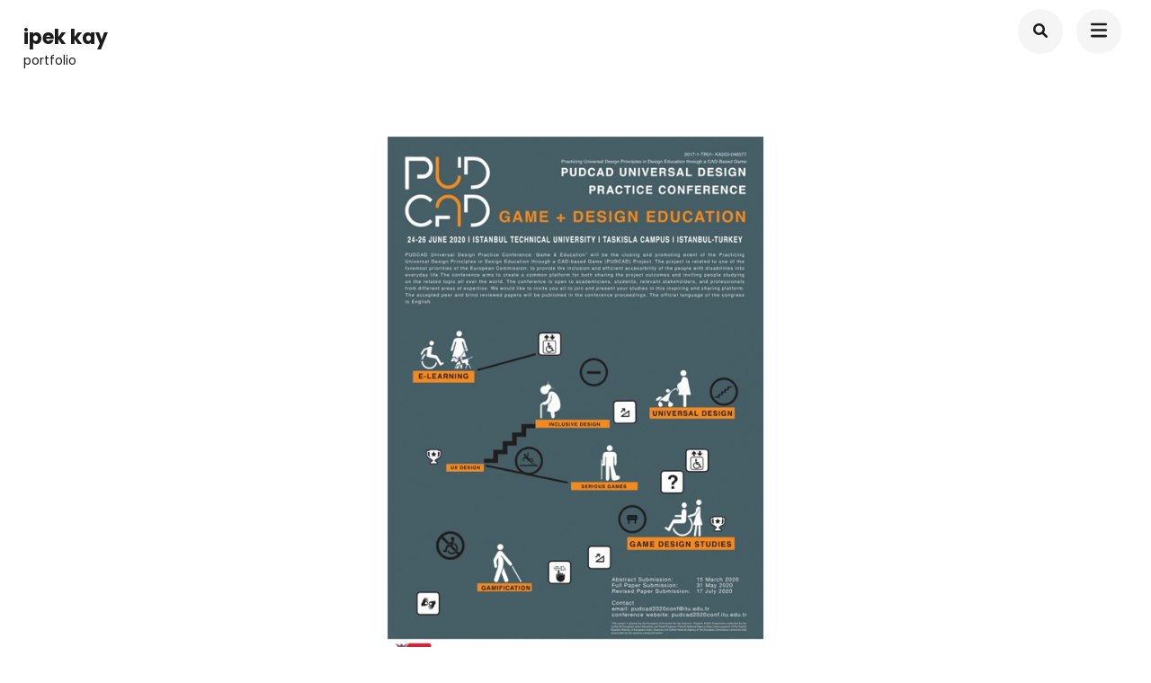

--- FILE ---
content_type: text/html; charset=UTF-8
request_url: https://ipekkay.com/portfolio/an-exploration-of-interactivity-and-tangibles-in-blended-play-environments/
body_size: 11618
content:
    <!DOCTYPE html>
    <html lang="tr">
    <head itemscope itemtype="https://schema.org/WebSite">
	    <meta charset="UTF-8">
    <meta name="viewport" content="width=device-width, initial-scale=1">
    <link rel="profile" href="http://gmpg.org/xfn/11">
    <title>An Exploration of Interactivity and Tangibles in Blended Play Environments &#8211; ipek kay</title>
<meta name='robots' content='max-image-preview:large' />
	<style>img:is([sizes="auto" i], [sizes^="auto," i]) { contain-intrinsic-size: 3000px 1500px }</style>
	<link rel='dns-prefetch' href='//www.googletagmanager.com' />
<link rel='dns-prefetch' href='//fonts.googleapis.com' />
<link rel="alternate" type="application/rss+xml" title="ipek kay &raquo; akışı" href="https://ipekkay.com/feed/" />
<link rel="alternate" type="application/rss+xml" title="ipek kay &raquo; yorum akışı" href="https://ipekkay.com/comments/feed/" />
		<style>
			.lazyload,
			.lazyloading {
				max-width: 100%;
			}
		</style>
		<script type="text/javascript">
/* <![CDATA[ */
window._wpemojiSettings = {"baseUrl":"https:\/\/s.w.org\/images\/core\/emoji\/16.0.1\/72x72\/","ext":".png","svgUrl":"https:\/\/s.w.org\/images\/core\/emoji\/16.0.1\/svg\/","svgExt":".svg","source":{"concatemoji":"https:\/\/ipekkay.com\/wp-includes\/js\/wp-emoji-release.min.js?ver=6.8.3"}};
/*! This file is auto-generated */
!function(s,n){var o,i,e;function c(e){try{var t={supportTests:e,timestamp:(new Date).valueOf()};sessionStorage.setItem(o,JSON.stringify(t))}catch(e){}}function p(e,t,n){e.clearRect(0,0,e.canvas.width,e.canvas.height),e.fillText(t,0,0);var t=new Uint32Array(e.getImageData(0,0,e.canvas.width,e.canvas.height).data),a=(e.clearRect(0,0,e.canvas.width,e.canvas.height),e.fillText(n,0,0),new Uint32Array(e.getImageData(0,0,e.canvas.width,e.canvas.height).data));return t.every(function(e,t){return e===a[t]})}function u(e,t){e.clearRect(0,0,e.canvas.width,e.canvas.height),e.fillText(t,0,0);for(var n=e.getImageData(16,16,1,1),a=0;a<n.data.length;a++)if(0!==n.data[a])return!1;return!0}function f(e,t,n,a){switch(t){case"flag":return n(e,"\ud83c\udff3\ufe0f\u200d\u26a7\ufe0f","\ud83c\udff3\ufe0f\u200b\u26a7\ufe0f")?!1:!n(e,"\ud83c\udde8\ud83c\uddf6","\ud83c\udde8\u200b\ud83c\uddf6")&&!n(e,"\ud83c\udff4\udb40\udc67\udb40\udc62\udb40\udc65\udb40\udc6e\udb40\udc67\udb40\udc7f","\ud83c\udff4\u200b\udb40\udc67\u200b\udb40\udc62\u200b\udb40\udc65\u200b\udb40\udc6e\u200b\udb40\udc67\u200b\udb40\udc7f");case"emoji":return!a(e,"\ud83e\udedf")}return!1}function g(e,t,n,a){var r="undefined"!=typeof WorkerGlobalScope&&self instanceof WorkerGlobalScope?new OffscreenCanvas(300,150):s.createElement("canvas"),o=r.getContext("2d",{willReadFrequently:!0}),i=(o.textBaseline="top",o.font="600 32px Arial",{});return e.forEach(function(e){i[e]=t(o,e,n,a)}),i}function t(e){var t=s.createElement("script");t.src=e,t.defer=!0,s.head.appendChild(t)}"undefined"!=typeof Promise&&(o="wpEmojiSettingsSupports",i=["flag","emoji"],n.supports={everything:!0,everythingExceptFlag:!0},e=new Promise(function(e){s.addEventListener("DOMContentLoaded",e,{once:!0})}),new Promise(function(t){var n=function(){try{var e=JSON.parse(sessionStorage.getItem(o));if("object"==typeof e&&"number"==typeof e.timestamp&&(new Date).valueOf()<e.timestamp+604800&&"object"==typeof e.supportTests)return e.supportTests}catch(e){}return null}();if(!n){if("undefined"!=typeof Worker&&"undefined"!=typeof OffscreenCanvas&&"undefined"!=typeof URL&&URL.createObjectURL&&"undefined"!=typeof Blob)try{var e="postMessage("+g.toString()+"("+[JSON.stringify(i),f.toString(),p.toString(),u.toString()].join(",")+"));",a=new Blob([e],{type:"text/javascript"}),r=new Worker(URL.createObjectURL(a),{name:"wpTestEmojiSupports"});return void(r.onmessage=function(e){c(n=e.data),r.terminate(),t(n)})}catch(e){}c(n=g(i,f,p,u))}t(n)}).then(function(e){for(var t in e)n.supports[t]=e[t],n.supports.everything=n.supports.everything&&n.supports[t],"flag"!==t&&(n.supports.everythingExceptFlag=n.supports.everythingExceptFlag&&n.supports[t]);n.supports.everythingExceptFlag=n.supports.everythingExceptFlag&&!n.supports.flag,n.DOMReady=!1,n.readyCallback=function(){n.DOMReady=!0}}).then(function(){return e}).then(function(){var e;n.supports.everything||(n.readyCallback(),(e=n.source||{}).concatemoji?t(e.concatemoji):e.wpemoji&&e.twemoji&&(t(e.twemoji),t(e.wpemoji)))}))}((window,document),window._wpemojiSettings);
/* ]]> */
</script>

<style id='wp-emoji-styles-inline-css' type='text/css'>

	img.wp-smiley, img.emoji {
		display: inline !important;
		border: none !important;
		box-shadow: none !important;
		height: 1em !important;
		width: 1em !important;
		margin: 0 0.07em !important;
		vertical-align: -0.1em !important;
		background: none !important;
		padding: 0 !important;
	}
</style>
<link rel='stylesheet' id='wp-block-library-css' href='https://ipekkay.com/wp-includes/css/dist/block-library/style.min.css?ver=6.8.3' type='text/css' media='all' />
<style id='classic-theme-styles-inline-css' type='text/css'>
/*! This file is auto-generated */
.wp-block-button__link{color:#fff;background-color:#32373c;border-radius:9999px;box-shadow:none;text-decoration:none;padding:calc(.667em + 2px) calc(1.333em + 2px);font-size:1.125em}.wp-block-file__button{background:#32373c;color:#fff;text-decoration:none}
</style>
<link rel='stylesheet' id='coblocks-frontend-css' href='https://ipekkay.com/wp-content/plugins/coblocks/dist/style-coblocks-1.css?ver=3.1.16' type='text/css' media='all' />
<link rel='stylesheet' id='coblocks-extensions-css' href='https://ipekkay.com/wp-content/plugins/coblocks/dist/style-coblocks-extensions.css?ver=3.1.16' type='text/css' media='all' />
<link rel='stylesheet' id='coblocks-animation-css' href='https://ipekkay.com/wp-content/plugins/coblocks/dist/style-coblocks-animation.css?ver=2677611078ee87eb3b1c' type='text/css' media='all' />
<style id='global-styles-inline-css' type='text/css'>
:root{--wp--preset--aspect-ratio--square: 1;--wp--preset--aspect-ratio--4-3: 4/3;--wp--preset--aspect-ratio--3-4: 3/4;--wp--preset--aspect-ratio--3-2: 3/2;--wp--preset--aspect-ratio--2-3: 2/3;--wp--preset--aspect-ratio--16-9: 16/9;--wp--preset--aspect-ratio--9-16: 9/16;--wp--preset--color--black: #000000;--wp--preset--color--cyan-bluish-gray: #abb8c3;--wp--preset--color--white: #ffffff;--wp--preset--color--pale-pink: #f78da7;--wp--preset--color--vivid-red: #cf2e2e;--wp--preset--color--luminous-vivid-orange: #ff6900;--wp--preset--color--luminous-vivid-amber: #fcb900;--wp--preset--color--light-green-cyan: #7bdcb5;--wp--preset--color--vivid-green-cyan: #00d084;--wp--preset--color--pale-cyan-blue: #8ed1fc;--wp--preset--color--vivid-cyan-blue: #0693e3;--wp--preset--color--vivid-purple: #9b51e0;--wp--preset--gradient--vivid-cyan-blue-to-vivid-purple: linear-gradient(135deg,rgba(6,147,227,1) 0%,rgb(155,81,224) 100%);--wp--preset--gradient--light-green-cyan-to-vivid-green-cyan: linear-gradient(135deg,rgb(122,220,180) 0%,rgb(0,208,130) 100%);--wp--preset--gradient--luminous-vivid-amber-to-luminous-vivid-orange: linear-gradient(135deg,rgba(252,185,0,1) 0%,rgba(255,105,0,1) 100%);--wp--preset--gradient--luminous-vivid-orange-to-vivid-red: linear-gradient(135deg,rgba(255,105,0,1) 0%,rgb(207,46,46) 100%);--wp--preset--gradient--very-light-gray-to-cyan-bluish-gray: linear-gradient(135deg,rgb(238,238,238) 0%,rgb(169,184,195) 100%);--wp--preset--gradient--cool-to-warm-spectrum: linear-gradient(135deg,rgb(74,234,220) 0%,rgb(151,120,209) 20%,rgb(207,42,186) 40%,rgb(238,44,130) 60%,rgb(251,105,98) 80%,rgb(254,248,76) 100%);--wp--preset--gradient--blush-light-purple: linear-gradient(135deg,rgb(255,206,236) 0%,rgb(152,150,240) 100%);--wp--preset--gradient--blush-bordeaux: linear-gradient(135deg,rgb(254,205,165) 0%,rgb(254,45,45) 50%,rgb(107,0,62) 100%);--wp--preset--gradient--luminous-dusk: linear-gradient(135deg,rgb(255,203,112) 0%,rgb(199,81,192) 50%,rgb(65,88,208) 100%);--wp--preset--gradient--pale-ocean: linear-gradient(135deg,rgb(255,245,203) 0%,rgb(182,227,212) 50%,rgb(51,167,181) 100%);--wp--preset--gradient--electric-grass: linear-gradient(135deg,rgb(202,248,128) 0%,rgb(113,206,126) 100%);--wp--preset--gradient--midnight: linear-gradient(135deg,rgb(2,3,129) 0%,rgb(40,116,252) 100%);--wp--preset--font-size--small: 13px;--wp--preset--font-size--medium: 20px;--wp--preset--font-size--large: 36px;--wp--preset--font-size--x-large: 42px;--wp--preset--spacing--20: 0.44rem;--wp--preset--spacing--30: 0.67rem;--wp--preset--spacing--40: 1rem;--wp--preset--spacing--50: 1.5rem;--wp--preset--spacing--60: 2.25rem;--wp--preset--spacing--70: 3.38rem;--wp--preset--spacing--80: 5.06rem;--wp--preset--shadow--natural: 6px 6px 9px rgba(0, 0, 0, 0.2);--wp--preset--shadow--deep: 12px 12px 50px rgba(0, 0, 0, 0.4);--wp--preset--shadow--sharp: 6px 6px 0px rgba(0, 0, 0, 0.2);--wp--preset--shadow--outlined: 6px 6px 0px -3px rgba(255, 255, 255, 1), 6px 6px rgba(0, 0, 0, 1);--wp--preset--shadow--crisp: 6px 6px 0px rgba(0, 0, 0, 1);}:where(.is-layout-flex){gap: 0.5em;}:where(.is-layout-grid){gap: 0.5em;}body .is-layout-flex{display: flex;}.is-layout-flex{flex-wrap: wrap;align-items: center;}.is-layout-flex > :is(*, div){margin: 0;}body .is-layout-grid{display: grid;}.is-layout-grid > :is(*, div){margin: 0;}:where(.wp-block-columns.is-layout-flex){gap: 2em;}:where(.wp-block-columns.is-layout-grid){gap: 2em;}:where(.wp-block-post-template.is-layout-flex){gap: 1.25em;}:where(.wp-block-post-template.is-layout-grid){gap: 1.25em;}.has-black-color{color: var(--wp--preset--color--black) !important;}.has-cyan-bluish-gray-color{color: var(--wp--preset--color--cyan-bluish-gray) !important;}.has-white-color{color: var(--wp--preset--color--white) !important;}.has-pale-pink-color{color: var(--wp--preset--color--pale-pink) !important;}.has-vivid-red-color{color: var(--wp--preset--color--vivid-red) !important;}.has-luminous-vivid-orange-color{color: var(--wp--preset--color--luminous-vivid-orange) !important;}.has-luminous-vivid-amber-color{color: var(--wp--preset--color--luminous-vivid-amber) !important;}.has-light-green-cyan-color{color: var(--wp--preset--color--light-green-cyan) !important;}.has-vivid-green-cyan-color{color: var(--wp--preset--color--vivid-green-cyan) !important;}.has-pale-cyan-blue-color{color: var(--wp--preset--color--pale-cyan-blue) !important;}.has-vivid-cyan-blue-color{color: var(--wp--preset--color--vivid-cyan-blue) !important;}.has-vivid-purple-color{color: var(--wp--preset--color--vivid-purple) !important;}.has-black-background-color{background-color: var(--wp--preset--color--black) !important;}.has-cyan-bluish-gray-background-color{background-color: var(--wp--preset--color--cyan-bluish-gray) !important;}.has-white-background-color{background-color: var(--wp--preset--color--white) !important;}.has-pale-pink-background-color{background-color: var(--wp--preset--color--pale-pink) !important;}.has-vivid-red-background-color{background-color: var(--wp--preset--color--vivid-red) !important;}.has-luminous-vivid-orange-background-color{background-color: var(--wp--preset--color--luminous-vivid-orange) !important;}.has-luminous-vivid-amber-background-color{background-color: var(--wp--preset--color--luminous-vivid-amber) !important;}.has-light-green-cyan-background-color{background-color: var(--wp--preset--color--light-green-cyan) !important;}.has-vivid-green-cyan-background-color{background-color: var(--wp--preset--color--vivid-green-cyan) !important;}.has-pale-cyan-blue-background-color{background-color: var(--wp--preset--color--pale-cyan-blue) !important;}.has-vivid-cyan-blue-background-color{background-color: var(--wp--preset--color--vivid-cyan-blue) !important;}.has-vivid-purple-background-color{background-color: var(--wp--preset--color--vivid-purple) !important;}.has-black-border-color{border-color: var(--wp--preset--color--black) !important;}.has-cyan-bluish-gray-border-color{border-color: var(--wp--preset--color--cyan-bluish-gray) !important;}.has-white-border-color{border-color: var(--wp--preset--color--white) !important;}.has-pale-pink-border-color{border-color: var(--wp--preset--color--pale-pink) !important;}.has-vivid-red-border-color{border-color: var(--wp--preset--color--vivid-red) !important;}.has-luminous-vivid-orange-border-color{border-color: var(--wp--preset--color--luminous-vivid-orange) !important;}.has-luminous-vivid-amber-border-color{border-color: var(--wp--preset--color--luminous-vivid-amber) !important;}.has-light-green-cyan-border-color{border-color: var(--wp--preset--color--light-green-cyan) !important;}.has-vivid-green-cyan-border-color{border-color: var(--wp--preset--color--vivid-green-cyan) !important;}.has-pale-cyan-blue-border-color{border-color: var(--wp--preset--color--pale-cyan-blue) !important;}.has-vivid-cyan-blue-border-color{border-color: var(--wp--preset--color--vivid-cyan-blue) !important;}.has-vivid-purple-border-color{border-color: var(--wp--preset--color--vivid-purple) !important;}.has-vivid-cyan-blue-to-vivid-purple-gradient-background{background: var(--wp--preset--gradient--vivid-cyan-blue-to-vivid-purple) !important;}.has-light-green-cyan-to-vivid-green-cyan-gradient-background{background: var(--wp--preset--gradient--light-green-cyan-to-vivid-green-cyan) !important;}.has-luminous-vivid-amber-to-luminous-vivid-orange-gradient-background{background: var(--wp--preset--gradient--luminous-vivid-amber-to-luminous-vivid-orange) !important;}.has-luminous-vivid-orange-to-vivid-red-gradient-background{background: var(--wp--preset--gradient--luminous-vivid-orange-to-vivid-red) !important;}.has-very-light-gray-to-cyan-bluish-gray-gradient-background{background: var(--wp--preset--gradient--very-light-gray-to-cyan-bluish-gray) !important;}.has-cool-to-warm-spectrum-gradient-background{background: var(--wp--preset--gradient--cool-to-warm-spectrum) !important;}.has-blush-light-purple-gradient-background{background: var(--wp--preset--gradient--blush-light-purple) !important;}.has-blush-bordeaux-gradient-background{background: var(--wp--preset--gradient--blush-bordeaux) !important;}.has-luminous-dusk-gradient-background{background: var(--wp--preset--gradient--luminous-dusk) !important;}.has-pale-ocean-gradient-background{background: var(--wp--preset--gradient--pale-ocean) !important;}.has-electric-grass-gradient-background{background: var(--wp--preset--gradient--electric-grass) !important;}.has-midnight-gradient-background{background: var(--wp--preset--gradient--midnight) !important;}.has-small-font-size{font-size: var(--wp--preset--font-size--small) !important;}.has-medium-font-size{font-size: var(--wp--preset--font-size--medium) !important;}.has-large-font-size{font-size: var(--wp--preset--font-size--large) !important;}.has-x-large-font-size{font-size: var(--wp--preset--font-size--x-large) !important;}
:where(.wp-block-post-template.is-layout-flex){gap: 1.25em;}:where(.wp-block-post-template.is-layout-grid){gap: 1.25em;}
:where(.wp-block-columns.is-layout-flex){gap: 2em;}:where(.wp-block-columns.is-layout-grid){gap: 2em;}
:root :where(.wp-block-pullquote){font-size: 1.5em;line-height: 1.6;}
</style>
<link rel='stylesheet' id='contact-form-7-css' href='https://ipekkay.com/wp-content/plugins/contact-form-7/includes/css/styles.css?ver=6.1.4' type='text/css' media='all' />
<link rel='stylesheet' id='raratheme-companion-css' href='https://ipekkay.com/wp-content/plugins/raratheme-companion/public/css/raratheme-companion-public.min.css?ver=1.4.3' type='text/css' media='all' />
<link rel='stylesheet' id='wp-components-css' href='https://ipekkay.com/wp-includes/css/dist/components/style.min.css?ver=6.8.3' type='text/css' media='all' />
<link rel='stylesheet' id='godaddy-styles-css' href='https://ipekkay.com/wp-content/mu-plugins/vendor/wpex/godaddy-launch/includes/Dependencies/GoDaddy/Styles/build/latest.css?ver=2.0.2' type='text/css' media='all' />
<link rel='stylesheet' id='owl-theme-default-css' href='https://ipekkay.com/wp-content/themes/perfect-portfolio/css/owl.theme.default.min.css?ver=2.2.1' type='text/css' media='all' />
<link rel='stylesheet' id='owl-carousel-css' href='https://ipekkay.com/wp-content/themes/perfect-portfolio/css/owl.carousel.min.css?ver=2.2.1' type='text/css' media='all' />
<link crossorigin="anonymous" rel='stylesheet' id='perfect-portfolio-google-fonts-css' href='https://fonts.googleapis.com/css?family=Poppins%3A100%2C100italic%2C200%2C200italic%2C300%2C300italic%2Cregular%2Citalic%2C500%2C500italic%2C600%2C600italic%2C700%2C700italic%2C800%2C800italic%2C900%2C900italic' type='text/css' media='all' />
<link rel='stylesheet' id='perfect-scrollbar-css' href='https://ipekkay.com/wp-content/themes/perfect-portfolio/css/perfect-scrollbar.min.css?ver=1.3.0' type='text/css' media='all' />
<link rel='stylesheet' id='perfect-portfolio-style-css' href='https://ipekkay.com/wp-content/themes/perfect-portfolio/style.css?ver=1.2.4' type='text/css' media='all' />
<script type="text/javascript" src="https://ipekkay.com/wp-includes/js/jquery/jquery.min.js?ver=3.7.1" id="jquery-core-js"></script>
<script type="text/javascript" src="https://ipekkay.com/wp-includes/js/jquery/jquery-migrate.min.js?ver=3.4.1" id="jquery-migrate-js"></script>

<!-- Site Kit tarafından eklenen Google etiketi (gtag.js) snippet&#039;i -->
<!-- Google Analytics snippet added by Site Kit -->
<script type="text/javascript" src="https://www.googletagmanager.com/gtag/js?id=GT-KTRCDKR" id="google_gtagjs-js" async></script>
<script type="text/javascript" id="google_gtagjs-js-after">
/* <![CDATA[ */
window.dataLayer = window.dataLayer || [];function gtag(){dataLayer.push(arguments);}
gtag("set","linker",{"domains":["ipekkay.com"]});
gtag("js", new Date());
gtag("set", "developer_id.dZTNiMT", true);
gtag("config", "GT-KTRCDKR");
 window._googlesitekit = window._googlesitekit || {}; window._googlesitekit.throttledEvents = []; window._googlesitekit.gtagEvent = (name, data) => { var key = JSON.stringify( { name, data } ); if ( !! window._googlesitekit.throttledEvents[ key ] ) { return; } window._googlesitekit.throttledEvents[ key ] = true; setTimeout( () => { delete window._googlesitekit.throttledEvents[ key ]; }, 5 ); gtag( "event", name, { ...data, event_source: "site-kit" } ); }; 
/* ]]> */
</script>
<link rel="https://api.w.org/" href="https://ipekkay.com/wp-json/" /><link rel="alternate" title="JSON" type="application/json" href="https://ipekkay.com/wp-json/wp/v2/rara-portfolio/1246" /><link rel="EditURI" type="application/rsd+xml" title="RSD" href="https://ipekkay.com/xmlrpc.php?rsd" />
<meta name="generator" content="WordPress 6.8.3" />
<link rel="canonical" href="https://ipekkay.com/portfolio/an-exploration-of-interactivity-and-tangibles-in-blended-play-environments/" />
<link rel='shortlink' href='https://ipekkay.com/?p=1246' />
<link rel="alternate" title="oEmbed (JSON)" type="application/json+oembed" href="https://ipekkay.com/wp-json/oembed/1.0/embed?url=https%3A%2F%2Fipekkay.com%2Fportfolio%2Fan-exploration-of-interactivity-and-tangibles-in-blended-play-environments%2F" />
<link rel="alternate" title="oEmbed (XML)" type="text/xml+oembed" href="https://ipekkay.com/wp-json/oembed/1.0/embed?url=https%3A%2F%2Fipekkay.com%2Fportfolio%2Fan-exploration-of-interactivity-and-tangibles-in-blended-play-environments%2F&#038;format=xml" />
<meta name="generator" content="Site Kit by Google 1.167.0" /><!-- Enter your scripts here -->		<script>
			document.documentElement.className = document.documentElement.className.replace('no-js', 'js');
		</script>
				<style>
			.no-js img.lazyload {
				display: none;
			}

			figure.wp-block-image img.lazyloading {
				min-width: 150px;
			}

			.lazyload,
			.lazyloading {
				--smush-placeholder-width: 100px;
				--smush-placeholder-aspect-ratio: 1/1;
				width: var(--smush-image-width, var(--smush-placeholder-width)) !important;
				aspect-ratio: var(--smush-image-aspect-ratio, var(--smush-placeholder-aspect-ratio)) !important;
			}

						.lazyload, .lazyloading {
				opacity: 0;
			}

			.lazyloaded {
				opacity: 1;
				transition: opacity 400ms;
				transition-delay: 0ms;
			}

					</style>
		<link rel="amphtml" href="https://ipekkay.com/portfolio/an-exploration-of-interactivity-and-tangibles-in-blended-play-environments/amp/"><link rel="icon" href="https://ipekkay.com/wp-content/uploads/2020/04/cropped-Asset-2-32x32.png" sizes="32x32" />
<link rel="icon" href="https://ipekkay.com/wp-content/uploads/2020/04/cropped-Asset-2-192x192.png" sizes="192x192" />
<link rel="apple-touch-icon" href="https://ipekkay.com/wp-content/uploads/2020/04/cropped-Asset-2-180x180.png" />
<meta name="msapplication-TileImage" content="https://ipekkay.com/wp-content/uploads/2020/04/cropped-Asset-2-270x270.png" />
<style type='text/css' media='all'>    
    /*Typography*/
    body,
    button,
    input,
    select,
    optgroup,
    textarea{
        font-family : Poppins;
    }
    
    .site-branding .site-title,
    .site-branding .site-description{
        font-family : Poppins;
    }
        
    </style>		<style type="text/css" id="wp-custom-css">
			@media only screen and (max-width: 750px) { 
.button-wrap .btn-cta {
    display: inline-block;
    vertical-align: center;
	  align-content: center;
    background: #fff;
    color: #1c1b1b;
    font-size: 14px;
    text-transform: lowercase;
    letter-spacing: 0px;
    font-weight: 600;
    padding: 15px 10px;
    border-radius: 60px;
	  align-content: 
	  width: 60px;
}		


	
	
.widget_raratheme_image_widget .readmore
	{
	font-size: 18px;
		display: inline-block;
    background: #ffffff;
    color: #000000;
    border-radius: 3px;
    padding: 0px 0px 0px 0px;
    text-decoration: none;
    
	  font-weight: 400;
    border: none;
    -webkit-transition: linear .2s;
    -moz-transition: linear .2s;
    transition: linear .2s;
	}
.raratheme-iw-inner-holder
	{
	width: 170px;
  
	}
		.widget_rrtc_icon_text_widget .text-holder .content
	{
	font-size: 14px;
  
	}
	
	.section.about-section
	{
	    height: 218px;
}
	
	.btn-readmore
	{
	font-size: 14px;
  
	}
	.text-holder p
	{
	font-size: 14px;
  
	}
	.button-wrap .btn-cta
	{
	font-size: 14px;
  
	}
	.header-r .header-search > button.search-toggle-btn
	{
	line-height: 42px;
  
	}
	
	body.page:not(.home) header.entry-header .entry-title
	{
		font-size: 20px;
    margin-bottom: 10px;
    border-bottom-width: 10px;
}
	
	body, button, input, select, optgroup, textarea
	{
		font-size: 18px;
		line-height: 1.6;
}
	.page.single-centered .site-main .tc-wrapper
	{
    margin-left: 10px;
    margin-right: 10px;

}
	.article-wrap article
	{
    padding-top: 5px;
    padding-bottom: 5px;
		text-align: center;
	
		}

	header.entry-header .entry-title
	{
		font-size: 18px;
		}
	
	.article-wrap .entry-content p
	{
		font-size: 16px;
		}
	
.single .page-content
	{
    margin-left: 10px;
		font-size: 16px;
    margin-right: 10px;

}
	
	.page-header .page-title span
	{
   
		font-size: 18px;
    
}
	
	.wp-block-image figcaption
	{
		font-size: 12px;
		padding-top: 4px;
		}
}


body.page-template-blog-layout:not(.home) header.entry-header {
    text-align: left;
}

body.page-template-blog-layout:not(.home) header.entry-header .entry-title{
	font-size:1.0em;
	margin-bottom:0px;
}

.site-branding
{
    margin-bottom: -40px;
	  margin-top: -80px;
}

.header-r
{
    margin-bottom: 0px;
	  margin-top: -70px;
}

header.site-header{
    margin-bottom: 66px;
	  margin-top: 0px;
}


section.about-section{
    margin-bottom: 0px;
	  margin-top: -50px;
}
    
.entry-date.published {
display: none;
}

span.posted-on {
display: none;
}

.post-count {
display: none;
}


.site-branding .site-title {
    font-size: 22px;
    font-weight: 700;
    line-height: 1.2;
    text-transform: lowercase;
    margin-top: 10px;
    margin-bottom: 0;
}
h1 {
    font-size: 2.777em;
}



div.image-holder:hover {
box-shadow: 1px 8px 12px 1px rgba(0, 208, 224, 0.2), 0 2px 2px 0 rgba(0, 208, 224, 0.19);
}

.button-wrap .btn-cta {
  
    text-transform: lowercase;
  
}		

@media only screen and (min-width: 750px) { 

.widget_raratheme_image_widget .readmore {
	display: inline-block;
    background: #ffffff;
    color: #000000;
    border-radius: 3px;
    padding: 0px 0px 0px 0px;
    text-decoration: none;
    font-size: 25px;
	  font-weight: 400;
    border: none;
    -webkit-transition: linear .2s;
    -moz-transition: linear .2s;
    transition: linear .2s;
	  
}
	.wp-block-image figcaption
	{
		font-size: 16px;
		padding-top: 5px;
		}


}

		</style>
		</head>

<body class="wp-singular rara-portfolio-template-default single single-rara-portfolio postid-1246 wp-theme-perfect-portfolio full-width" itemscope itemtype="https://schema.org/WebPage">

    <div id="page" class="site">
        <a class="skip-link screen-reader-text" href="#main-content-area">Skip to content (Press Enter)</a>
        
        <header class="site-header" itemscope itemtype="https://schema.org/WPHeader">
        <div class="tc-wrapper">
                            
                <div class="site-branding" itemscope itemtype="https://schema.org/Organization">
                                                                <div class="site-title-wrap">
                                                                                                <p class="site-title" itemprop="name"><a href="https://ipekkay.com/" rel="home" itemprop="url">ipek kay</a></p>
                                                                <p class="site-description" itemprop="description">portfolio</p>
                                                    </div>
                                    </div><!-- .site-branding -->
                		<div class="header-r">
                                    				<div class="header-search">
                        <button type="button" class="search-toggle-btn" data-toggle-target=".header-search-modal" data-toggle-body-class="showing-search-modal" aria-expanded="false" data-set-focus=".header-search-modal .search-field">
                            <i class="fa fa-search"></i>
                        </button type="button">
                        <div class="head-search-form search header-searh-wrap header-search-modal cover-modal" data-modal-target-string=".header-search-modal">
    				        <form role="search" method="get" id="search-form" class="searchform" action="https://ipekkay.com/">
                <div>
                    <label class="screen-reader-text" for="s">Search for:</label>
                    <input type="text" class="search-field" placeholder="Search..." value="" name="s" />
                    <input type="submit" id="searchsubmit" class="search-submit" value="Search" />
                </div>
            </form>                            <button class="btn-form-close" data-toggle-target=".header-search-modal" data-toggle-body-class="showing-search-modal" aria-expanded="false" data-set-focus=".header-search-modal">  </button>
                        </div>
    				</div>
                                <button type="button" class="toggle-btn mobile-menu-opener" data-toggle-target=".main-menu-modal" data-toggle-body-class="showing-main-menu-modal" aria-expanded="false" data-set-focus=".close-main-nav-toggle"><i class="fa fa-bars"></i></button>	

                <div class="menu-wrap">      
                    <nav id="site-navigation" class="main-navigation">        
                        <div class="primary-menu-list main-menu-modal cover-modal" data-modal-target-string=".main-menu-modal">
                            <button class="close close-main-nav-toggle" data-toggle-target=".main-menu-modal" data-toggle-body-class="showing-main-menu-modal" aria-expanded="false" data-set-focus=".main-menu-modal"></button>
                            <div class="mobile-menu" aria-label="Mobile">
                                <div class="menu-primary-container"><ul id="primary-menu" class="nav-menu main-menu-modal"><li id="menu-item-123" class="menu-item menu-item-type-post_type menu-item-object-page menu-item-home menu-item-123"><a href="https://ipekkay.com/">Home</a></li>
<li id="menu-item-124" class="menu-item menu-item-type-post_type menu-item-object-page menu-item-124"><a href="https://ipekkay.com/aboutme/">About</a></li>
<li id="menu-item-579" class="menu-item menu-item-type-taxonomy menu-item-object-rara_portfolio_categories current-rara-portfolio-ancestor current-menu-parent current-rara-portfolio-parent menu-item-579"><a href="https://ipekkay.com/portfolio-category/playful-design/">Playful Design</a></li>
<li id="menu-item-577" class="menu-item menu-item-type-taxonomy menu-item-object-rara_portfolio_categories current-rara-portfolio-ancestor current-menu-parent current-rara-portfolio-parent menu-item-577"><a href="https://ipekkay.com/portfolio-category/research/">research</a></li>
<li id="menu-item-612" class="menu-item menu-item-type-taxonomy menu-item-object-rara_portfolio_categories menu-item-612"><a href="https://ipekkay.com/portfolio-category/lectures-studios/">lectures</a></li>
<li id="menu-item-580" class="menu-item menu-item-type-taxonomy menu-item-object-rara_portfolio_categories menu-item-580"><a href="https://ipekkay.com/portfolio-category/interior-architecture/">interior architecture</a></li>
<li id="menu-item-578" class="menu-item menu-item-type-taxonomy menu-item-object-rara_portfolio_categories menu-item-578"><a href="https://ipekkay.com/portfolio-category/illustration/">Illustration</a></li>
<li id="menu-item-1006" class="menu-item menu-item-type-post_type menu-item-object-page menu-item-1006"><a href="https://ipekkay.com/contact/">contact</a></li>
</ul></div>                                <ul class="menu-search">
                                    <form role="search" method="get" id="search-form" class="searchform" action="https://ipekkay.com/">
                <div>
                    <label class="screen-reader-text" for="s">Search for:</label>
                    <input type="text" class="search-field" placeholder="Search..." value="" name="s" />
                    <input type="submit" id="searchsubmit" class="search-submit" value="Search" />
                </div>
            </form>                                </ul>
                                                                    <ul class="menu-text">
                                        <p>İpek Kay Ph.D. Candidate in İstanbul Technical University, Interior Architect at Pekka Studio, Illustrator in kiwiiunderlandet. / İpek Kay Doktor Adayı İstanbul Teknik Üniversitesi, Pekka Studio'da İç Mimar, kiwiiunderlandet'ta İllüstratör.</p>
                                    </ul>
                                                                <ul class="menu-social">
                                        <ul class="social-icons">
    	            <li><a href="https://www.linkedin.com/in/ipek-kay-9a695563/" target="_blank" rel="nofollow"><i class="fa fa-linkedin"></i></a></li>    	   
                        <li><a href="https://www.facebook.com/ipek.kay" target="_blank" rel="nofollow"><i class="fa fa-facebook"></i></a></li>    	   
                        <li><a href="https://www.instagram.com/ipek_kay/" target="_blank" rel="nofollow"><i class="fa fa-instagram"></i></a></li>    	   
                        <li><a href="https://pinterest.com/ipekkay/" target="_blank" rel="nofollow"><i class="fab fa-pinterest"></i></a></li>    	   
                        <li><a href="https://twitter.com/ipek_kay_" target="_blank" rel="nofollow"><i class="fab fa-twitter-square"></i></a></li>    	   
            	</ul>
                                        </ul>
                            </div>
                        </div>
                    </nav><!-- #mobile-site-navigation -->
                    <!-- <button type="button" class="toggle-button">
                        <span class="toggle-bar"></span>
                        <span class="toggle-bar"></span>
                        <span class="toggle-bar"></span>
                    </button>  -->        
                </div>
    		</div>
        </div>		
	</header>
    <div id="main-content-area">    <div id="content" class="site-content">
            <div class="tc-wrapper">
    	<div id="primary" class="content-area">
    	    <main id="main" class="site-main">
                <div class="gallery-wrap">
            		<figure class="post-thumbnail"><img width="1400" height="700" src="https://ipekkay.com/wp-content/uploads/2022/02/pudcad-1400x700.jpg" class="attachment-perfect-portfolio-fullwidth size-perfect-portfolio-fullwidth wp-post-image" alt="" itemprop="image" decoding="async" fetchpriority="high" srcset="https://ipekkay.com/wp-content/uploads/2022/02/pudcad.jpg 1400w, https://ipekkay.com/wp-content/uploads/2022/02/pudcad-300x150.jpg 300w, https://ipekkay.com/wp-content/uploads/2022/02/pudcad-1024x512.jpg 1024w, https://ipekkay.com/wp-content/uploads/2022/02/pudcad-768x384.jpg 768w, https://ipekkay.com/wp-content/uploads/2022/02/pudcad-120x60.jpg 120w" sizes="(max-width: 1400px) 100vw, 1400px" /></figure>    <div class="content-wrap-box">
        <header class="page-header">
                        <span class="sub-title">
                <a href="https://ipekkay.com/portfolio-category/playful-design/"><span>Playful Design</span></a><a href="https://ipekkay.com/portfolio-category/research/"><span>research</span></a>            </span>
                        <h1 class="page-title"><span>An Exploration of Interactivity and Tangibles in Blended Play Environments</span></h1>
        </header>
        <div class="page-content">
            
<p>Authors: İpek Kay, Mine Özkar<br>Game + Design Education. Springer Series in Design and Innovation, Vol 13. Springer, Cham. <a href="https://link.springer.com/chapter/10.1007/978-3-030-65060-5_27#citeas" target="_blank" rel="noreferrer noopener">https://doi.org/10.1007/978-3-030-65060-5_27</a></p>



<p><strong>Abstract</strong><br>In this paper, we present a study exploring digital augmentation as an integral part of spatial experience in children’s play with physical objects. We introduce a blended play environment, a combination of digital and physical media, for enhancing children’s physical activity and play through interaction with tangibles. This play environment called Monnom, a novel digitally-enhanced physical environment offers body-object interaction where the body frames the scene, controls and improvises the play. The prototype has been assessed in studies with 67 children (4–12 years old) in two different settings, one at a museum and the other at a school. Based on an analysis of existing designs, we highlight different play actions that children may employ, and delineate various resources for meaning-making. Digital technologies for play are mostly structured, rule-bound and goal-directed virtual playgrounds. Our study expands these and suggests a set of qualities to think about interaction design for children’s play and future research.</p>
        </div>
    </div>    
                </div><!-- .gallery-wrap -->
                    
        <div class="additional-posts portfolio-related">
    		<h2 class="title">Related Projects</h2>            <div class="block-wrap">
    			                <div class="block">
                    <figure class="post-thumbnail">
        				<a href="https://ipekkay.com/portfolio/the-magic-mode-of-everyday-objects-bridging-the-digital-and-physical-environments-of-play-with-monnom/">
                            <img width="367" height="252" data-src="https://ipekkay.com/wp-content/uploads/2022/02/fablearn-367x252.jpg" class="attachment-perfect-portfolio-article size-perfect-portfolio-article wp-post-image lazyload" alt="" itemprop="image" decoding="async" data-srcset="https://ipekkay.com/wp-content/uploads/2022/02/fablearn-367x252.jpg 367w, https://ipekkay.com/wp-content/uploads/2022/02/fablearn-749x516.jpg 749w" data-sizes="(max-width: 367px) 100vw, 367px" src="[data-uri]" style="--smush-placeholder-width: 367px; --smush-placeholder-aspect-ratio: 367/252;" />                        </a>
                    </figure>
    				<h3 class="block-title"><a href="https://ipekkay.com/portfolio/the-magic-mode-of-everyday-objects-bridging-the-digital-and-physical-environments-of-play-with-monnom/" rel="bookmark">The Magic Mode of Everyday Objects: Bridging the Digital and Physical Environments of Play with Monnom</a></h3> 
                            <div class="entry-meta">
                                <span class="posted-on" itemprop="datePublished dateModified">
                                    <a href="https://ipekkay.com/portfolio/the-magic-mode-of-everyday-objects-bridging-the-digital-and-physical-environments-of-play-with-monnom/">
                                        <time class="entry-date published">Şubat 13, 2022</time>
                                    </a>
                                </span>
                            </div>
                                    
    			</div>
    			                <div class="block">
                    <figure class="post-thumbnail">
        				<a href="https://ipekkay.com/portfolio/lecture-presentations/">
                            <img width="367" height="252" data-src="https://ipekkay.com/wp-content/uploads/2019/12/Untitled-1-367x252.jpg" class="attachment-perfect-portfolio-article size-perfect-portfolio-article wp-post-image lazyload" alt="" itemprop="image" decoding="async" data-srcset="https://ipekkay.com/wp-content/uploads/2019/12/Untitled-1-367x252.jpg 367w, https://ipekkay.com/wp-content/uploads/2019/12/Untitled-1-749x516.jpg 749w" data-sizes="(max-width: 367px) 100vw, 367px" src="[data-uri]" style="--smush-placeholder-width: 367px; --smush-placeholder-aspect-ratio: 367/252;" />                        </a>
                    </figure>
    				<h3 class="block-title"><a href="https://ipekkay.com/portfolio/lecture-presentations/" rel="bookmark">Lecture presentations</a></h3> 
                            <div class="entry-meta">
                                <span class="posted-on" itemprop="datePublished dateModified">
                                    <a href="https://ipekkay.com/portfolio/lecture-presentations/">
                                        <time class="entry-date published">Şubat 9, 2020</time>
                                    </a>
                                </span>
                            </div>
                                    
    			</div>
    			                <div class="block">
                    <figure class="post-thumbnail">
        				<a href="https://ipekkay.com/portfolio/digital-stories/">
                            <img width="367" height="252" data-src="https://ipekkay.com/wp-content/uploads/2019/12/Group-2-1-2-367x252.jpg" class="attachment-perfect-portfolio-article size-perfect-portfolio-article wp-post-image lazyload" alt="" itemprop="image" decoding="async" data-srcset="https://ipekkay.com/wp-content/uploads/2019/12/Group-2-1-2-367x252.jpg 367w, https://ipekkay.com/wp-content/uploads/2019/12/Group-2-1-2-749x516.jpg 749w" data-sizes="(max-width: 367px) 100vw, 367px" src="[data-uri]" style="--smush-placeholder-width: 367px; --smush-placeholder-aspect-ratio: 367/252;" />                        </a>
                    </figure>
    				<h3 class="block-title"><a href="https://ipekkay.com/portfolio/digital-stories/" rel="bookmark">Digital Stories</a></h3> 
                            <div class="entry-meta">
                                <span class="posted-on" itemprop="datePublished dateModified">
                                    <a href="https://ipekkay.com/portfolio/digital-stories/">
                                        <time class="entry-date published">Şubat 8, 2020</time>
                                    </a>
                                </span>
                            </div>
                                    
    			</div>
    			    		</div>
    	</div>
                    
        	</main><!-- #main -->
    	</div><!-- #primary -->
    </div>
       
    </div><!-- .site-content -->
    </div><!-- #main-content-area -->
    <div class="overlay"></div>
    <footer id="colophon" class="site-footer" itemscope itemtype="https://schema.org/WPFooter">
        <div class="bottom-footer">
		<div class="tc-wrapper">
            <div class="copyright">           
                &copy; Copyright 2025 <a href="https://ipekkay.com/">ipek kay</a>.                
            </div>
            <div class="foot-social">
                    <ul class="social-icons">
    	            <li><a href="https://www.linkedin.com/in/ipek-kay-9a695563/" target="_blank" rel="nofollow"><i class="fa fa-linkedin"></i></a></li>    	   
                        <li><a href="https://www.facebook.com/ipek.kay" target="_blank" rel="nofollow"><i class="fa fa-facebook"></i></a></li>    	   
                        <li><a href="https://www.instagram.com/ipek_kay/" target="_blank" rel="nofollow"><i class="fa fa-instagram"></i></a></li>    	   
                        <li><a href="https://pinterest.com/ipekkay/" target="_blank" rel="nofollow"><i class="fab fa-pinterest"></i></a></li>    	   
                        <li><a href="https://twitter.com/ipek_kay_" target="_blank" rel="nofollow"><i class="fab fa-twitter-square"></i></a></li>    	   
            	</ul>
                    </div>
		</div>
	</div>
        <button class="back-to-top">
        <i class="fa fa-long-arrow-up"></i>
    </button>
        </footer><!-- #colophon -->
            </div><!-- #page -->

    <script type="speculationrules">
{"prefetch":[{"source":"document","where":{"and":[{"href_matches":"\/*"},{"not":{"href_matches":["\/wp-*.php","\/wp-admin\/*","\/wp-content\/uploads\/*","\/wp-content\/*","\/wp-content\/plugins\/*","\/wp-content\/themes\/perfect-portfolio\/*","\/*\\?(.+)"]}},{"not":{"selector_matches":"a[rel~=\"nofollow\"]"}},{"not":{"selector_matches":".no-prefetch, .no-prefetch a"}}]},"eagerness":"conservative"}]}
</script>
<!-- Enter your scripts here --><script type="text/javascript" src="https://ipekkay.com/wp-content/plugins/coblocks/dist/js/coblocks-animation.js?ver=3.1.16" id="coblocks-animation-js"></script>
<script type="text/javascript" src="https://ipekkay.com/wp-content/plugins/coblocks/dist/js/vendors/tiny-swiper.js?ver=3.1.16" id="coblocks-tiny-swiper-js"></script>
<script type="text/javascript" id="coblocks-tinyswiper-initializer-js-extra">
/* <![CDATA[ */
var coblocksTinyswiper = {"carouselPrevButtonAriaLabel":"Previous","carouselNextButtonAriaLabel":"Next","sliderImageAriaLabel":"Image"};
/* ]]> */
</script>
<script type="text/javascript" src="https://ipekkay.com/wp-content/plugins/coblocks/dist/js/coblocks-tinyswiper-initializer.js?ver=3.1.16" id="coblocks-tinyswiper-initializer-js"></script>
<script type="text/javascript" src="https://ipekkay.com/wp-includes/js/dist/hooks.min.js?ver=4d63a3d491d11ffd8ac6" id="wp-hooks-js"></script>
<script type="text/javascript" src="https://ipekkay.com/wp-includes/js/dist/i18n.min.js?ver=5e580eb46a90c2b997e6" id="wp-i18n-js"></script>
<script type="text/javascript" id="wp-i18n-js-after">
/* <![CDATA[ */
wp.i18n.setLocaleData( { 'text direction\u0004ltr': [ 'ltr' ] } );
/* ]]> */
</script>
<script type="text/javascript" src="https://ipekkay.com/wp-content/plugins/contact-form-7/includes/swv/js/index.js?ver=6.1.4" id="swv-js"></script>
<script type="text/javascript" id="contact-form-7-js-translations">
/* <![CDATA[ */
( function( domain, translations ) {
	var localeData = translations.locale_data[ domain ] || translations.locale_data.messages;
	localeData[""].domain = domain;
	wp.i18n.setLocaleData( localeData, domain );
} )( "contact-form-7", {"translation-revision-date":"2024-07-22 17:28:11+0000","generator":"GlotPress\/4.0.1","domain":"messages","locale_data":{"messages":{"":{"domain":"messages","plural-forms":"nplurals=2; plural=n > 1;","lang":"tr"},"This contact form is placed in the wrong place.":["Bu ileti\u015fim formu yanl\u0131\u015f yere yerle\u015ftirilmi\u015f."],"Error:":["Hata:"]}},"comment":{"reference":"includes\/js\/index.js"}} );
/* ]]> */
</script>
<script type="text/javascript" id="contact-form-7-js-before">
/* <![CDATA[ */
var wpcf7 = {
    "api": {
        "root": "https:\/\/ipekkay.com\/wp-json\/",
        "namespace": "contact-form-7\/v1"
    },
    "cached": 1
};
/* ]]> */
</script>
<script type="text/javascript" src="https://ipekkay.com/wp-content/plugins/contact-form-7/includes/js/index.js?ver=6.1.4" id="contact-form-7-js"></script>
<script type="text/javascript" src="https://ipekkay.com/wp-content/plugins/raratheme-companion/public/js/isotope.pkgd.min.js?ver=3.0.5" id="isotope-pkgd-js"></script>
<script type="text/javascript" src="https://ipekkay.com/wp-includes/js/imagesloaded.min.js?ver=5.0.0" id="imagesloaded-js"></script>
<script type="text/javascript" src="https://ipekkay.com/wp-includes/js/masonry.min.js?ver=4.2.2" id="masonry-js"></script>
<script type="text/javascript" src="https://ipekkay.com/wp-content/plugins/raratheme-companion/public/js/raratheme-companion-public.min.js?ver=1.4.3" id="raratheme-companion-js"></script>
<script type="text/javascript" src="https://ipekkay.com/wp-content/plugins/raratheme-companion/public/js/fontawesome/all.min.js?ver=6.1.1" id="all-js"></script>
<script type="text/javascript" src="https://ipekkay.com/wp-content/plugins/raratheme-companion/public/js/fontawesome/v4-shims.min.js?ver=6.1.1" id="v4-shims-js"></script>
<script type="text/javascript" src="https://ipekkay.com/wp-content/themes/perfect-portfolio/js/owl.carousel.min.js?ver=2.2.1" id="owl-carousel-js"></script>
<script type="text/javascript" src="https://ipekkay.com/wp-content/themes/perfect-portfolio/js/perfect-scrollbar.min.js?ver=1.3.0" id="perfect-scrollbar-js"></script>
<script type="text/javascript" src="https://ipekkay.com/wp-content/themes/perfect-portfolio/js/modal-accessibility.min.js?ver=1.2.4" id="perfect-portfolio-modal-accessibility-js"></script>
<script type="text/javascript" id="perfect-portfolio-custom-js-extra">
/* <![CDATA[ */
var perfect_portfolio_data = {"rtl":"","ajax_url":"https:\/\/ipekkay.com\/wp-admin\/admin-ajax.php"};
/* ]]> */
</script>
<script type="text/javascript" src="https://ipekkay.com/wp-content/themes/perfect-portfolio/js/custom.min.js?ver=1.2.4" id="perfect-portfolio-custom-js"></script>
<script type="text/javascript" src="https://ipekkay.com/wp-content/plugins/google-site-kit/dist/assets/js/googlesitekit-events-provider-contact-form-7-40476021fb6e59177033.js" id="googlesitekit-events-provider-contact-form-7-js" defer></script>
<script type="text/javascript" id="smush-lazy-load-js-before">
/* <![CDATA[ */
var smushLazyLoadOptions = {"autoResizingEnabled":false,"autoResizeOptions":{"precision":5,"skipAutoWidth":true}};
/* ]]> */
</script>
<script type="text/javascript" src="https://ipekkay.com/wp-content/plugins/wp-smushit/app/assets/js/smush-lazy-load.min.js?ver=3.22.3" id="smush-lazy-load-js"></script>
		<script>'undefined'=== typeof _trfq || (window._trfq = []);'undefined'=== typeof _trfd && (window._trfd=[]),
                _trfd.push({'tccl.baseHost':'secureserver.net'}),
                _trfd.push({'ap':'wpaas'},
                    {'server':'84121c36-f52c-03c0-44ec-8ed7e9ecf20c.secureserver.net'},
                    {'pod':'A2NLWPPOD07'},
                    {'storage':'a2cephmah002pod07_data01'},                     {'xid':'43003011'},
                    {'wp':'6.8.3'},
                    {'php':'8.2.26'},
                    {'loggedin':'0'},
                    {'cdn':'1'},
                    {'builder':'wp-block-editor'},
                    {'theme':'perfect-portfolio'},
                    {'wds':'0'},
                    {'wp_alloptions_count':'511'},
                    {'wp_alloptions_bytes':'98323'},
                    {'gdl_coming_soon_page':'0'}
                                    );
            var trafficScript = document.createElement('script'); trafficScript.src = 'https://img1.wsimg.com/signals/js/clients/scc-c2/scc-c2.min.js'; window.document.head.appendChild(trafficScript);</script>
		<script>window.addEventListener('click', function (elem) { var _elem$target, _elem$target$dataset, _window, _window$_trfq; return (elem === null || elem === void 0 ? void 0 : (_elem$target = elem.target) === null || _elem$target === void 0 ? void 0 : (_elem$target$dataset = _elem$target.dataset) === null || _elem$target$dataset === void 0 ? void 0 : _elem$target$dataset.eid) && ((_window = window) === null || _window === void 0 ? void 0 : (_window$_trfq = _window._trfq) === null || _window$_trfq === void 0 ? void 0 : _window$_trfq.push(["cmdLogEvent", "click", elem.target.dataset.eid]));});</script>
		<script src='https://img1.wsimg.com/traffic-assets/js/tccl-tti.min.js' onload="window.tti.calculateTTI()"></script>
		
</body>
</html>


<!-- Page supported by LiteSpeed Cache 7.6.2 on 2025-12-07 08:24:42 -->